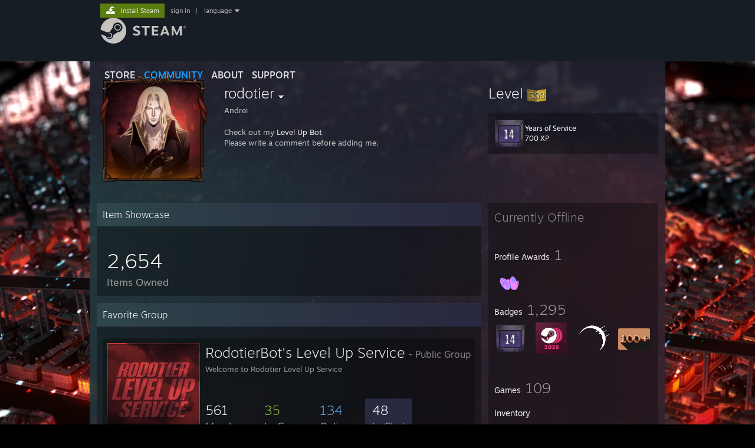

--- FILE ---
content_type: text/html; charset=UTF-8
request_url: https://steamcommunity.com/id/rodotier/
body_size: 14121
content:
<!DOCTYPE html>
<html class=" responsive DesktopUI" lang="en"  >
<head>
	<meta http-equiv="Content-Type" content="text/html; charset=UTF-8">
			<meta name="viewport" content="width=device-width,initial-scale=1">
		<meta name="theme-color" content="#171a21">
		<title>Steam Community :: rodotier</title>
	<link rel="shortcut icon" href="/favicon.ico" type="image/x-icon">

	
	
	<link href="https://community.fastly.steamstatic.com/public/shared/css/motiva_sans.css?v=-yZgCk0Nu7kH&amp;l=english&amp;_cdn=fastly" rel="stylesheet" type="text/css">
<link href="https://community.fastly.steamstatic.com/public/shared/css/buttons.css?v=0Ihq-pAoptBq&amp;l=english&amp;_cdn=fastly" rel="stylesheet" type="text/css">
<link href="https://community.fastly.steamstatic.com/public/shared/css/shared_global.css?v=uKH1RcGNHaGr&amp;l=english&amp;_cdn=fastly" rel="stylesheet" type="text/css">
<link href="https://community.fastly.steamstatic.com/public/css/globalv2.css?v=9RV1KkrS040q&amp;l=english&amp;_cdn=fastly" rel="stylesheet" type="text/css">
<link href="https://community.fastly.steamstatic.com/public/css/skin_1/modalContent.css?v=WXAusLHclDIt&amp;l=english&amp;_cdn=fastly" rel="stylesheet" type="text/css">
<link href="https://community.fastly.steamstatic.com/public/css/skin_1/profilev2.css?v=-fVuSwVjP_Fu&amp;l=english&amp;_cdn=fastly" rel="stylesheet" type="text/css">
<link href="https://community.fastly.steamstatic.com/public/shared/css/motiva_sans.css?v=-yZgCk0Nu7kH&amp;l=english&amp;_cdn=fastly" rel="stylesheet" type="text/css">
<link href="https://community.fastly.steamstatic.com/public/css/promo/summer2017/stickers.css?v=Ncr6N09yZIap&amp;l=english&amp;_cdn=fastly" rel="stylesheet" type="text/css">
<link href="https://community.fastly.steamstatic.com/public/shared/css/shared_responsive.css?v=KWbVpwRCHuVv&amp;l=english&amp;_cdn=fastly" rel="stylesheet" type="text/css">
<link href="https://community.fastly.steamstatic.com/public/css/skin_1/header.css?v=EM4kCu67DNda&amp;l=english&amp;_cdn=fastly" rel="stylesheet" type="text/css">
<script type="text/javascript">
	var __PrototypePreserve=[];
	__PrototypePreserve[0] = Array.from;
	__PrototypePreserve[1] = Array.prototype.filter;
	__PrototypePreserve[2] = Array.prototype.flatMap;
	__PrototypePreserve[3] = Array.prototype.find;
	__PrototypePreserve[4] = Array.prototype.some;
	__PrototypePreserve[5] = Function.prototype.bind;
	__PrototypePreserve[6] = HTMLElement.prototype.scrollTo;
</script>
<script type="text/javascript" src="https://community.fastly.steamstatic.com/public/javascript/prototype-1.7.js?v=npJElBnrEO6W&amp;l=english&amp;_cdn=fastly"></script>
<script type="text/javascript">
	Array.from = __PrototypePreserve[0] || Array.from;
	Array.prototype.filter = __PrototypePreserve[1] || Array.prototype.filter;
	Array.prototype.flatMap = __PrototypePreserve[2] || Array.prototype.flatMap;
	Array.prototype.find = __PrototypePreserve[3] || Array.prototype.find;
	Array.prototype.some = __PrototypePreserve[4] || Array.prototype.some;
	Function.prototype.bind = __PrototypePreserve[5] || Function.prototype.bind;
	HTMLElement.prototype.scrollTo = __PrototypePreserve[6] || HTMLElement.prototype.scrollTo;
</script>
<script type="text/javascript">
	var __ScriptaculousPreserve=[];
	__ScriptaculousPreserve[0] = Array.from;
	__ScriptaculousPreserve[1] = Function.prototype.bind;
	__ScriptaculousPreserve[2] = HTMLElement.prototype.scrollTo;
</script>
<script type="text/javascript" src="https://community.fastly.steamstatic.com/public/javascript/scriptaculous/_combined.js?v=pbdAKOcDIgbC&amp;l=english&amp;_cdn=fastly&amp;load=effects,controls,slider,dragdrop"></script>
<script type="text/javascript">
	Array.from = __ScriptaculousPreserve[0] || Array.from;
	Function.prototype.bind = __ScriptaculousPreserve[1] || Function.prototype.bind;
	HTMLElement.prototype.scrollTo = __ScriptaculousPreserve[2] || HTMLElement.prototype.scrollTo;
delete String['__parseStyleElement'];  Prototype.Browser.WebKit = true;</script>
<script type="text/javascript">VALVE_PUBLIC_PATH = "https:\/\/community.fastly.steamstatic.com\/public\/";</script><script type="text/javascript" src="https://community.fastly.steamstatic.com/public/javascript/global.js?v=cMt-H-zOgNUp&amp;l=english&amp;_cdn=fastly"></script>
<script type="text/javascript" src="https://community.fastly.steamstatic.com/public/javascript/jquery-1.11.1.min.js?v=gQHVlrK4-jX-&amp;l=english&amp;_cdn=fastly"></script>
<script type="text/javascript" src="https://community.fastly.steamstatic.com/public/shared/javascript/tooltip.js?v=LZHsOVauqTrm&amp;l=english&amp;_cdn=fastly"></script>
<script type="text/javascript" src="https://community.fastly.steamstatic.com/public/shared/javascript/shared_global.js?v=84qavQoecqcM&amp;l=english&amp;_cdn=fastly"></script>
<script type="text/javascript" src="https://community.fastly.steamstatic.com/public/shared/javascript/auth_refresh.js?v=w6QbwI-5-j2S&amp;l=english&amp;_cdn=fastly"></script>
<script type="text/javascript">Object.seal && [ Object, Array, String, Number ].map( function( builtin ) { Object.seal( builtin.prototype ); } );</script><script type="text/javascript">$J = jQuery.noConflict();
if ( typeof JSON != 'object' || !JSON.stringify || !JSON.parse ) { document.write( "<scr" + "ipt type=\"text\/javascript\" src=\"https:\/\/community.fastly.steamstatic.com\/public\/javascript\/json2.js?v=54NKNglvGTO8&amp;l=english&amp;_cdn=fastly\"><\/script>\n" ); };
</script>
		<script type="text/javascript">
			document.addEventListener('DOMContentLoaded', function(event) {
				SetupTooltips( { tooltipCSSClass: 'community_tooltip'} );
		});
		</script><script type="text/javascript" src="https://community.fastly.steamstatic.com/public/javascript/modalContent.js?v=uqf5ttWTRe7l&amp;l=english&amp;_cdn=fastly"></script>
<script type="text/javascript" src="https://community.fastly.steamstatic.com/public/javascript/modalv2.js?v=zBXEuexVQ0FZ&amp;l=english&amp;_cdn=fastly"></script>
<script type="text/javascript" src="https://community.fastly.steamstatic.com/public/javascript/profile.js?v=kpuU5wNDRWQz&amp;l=english&amp;_cdn=fastly"></script>
<script type="text/javascript" src="https://community.fastly.steamstatic.com/public/javascript/promo/stickers.js?v=CcLRHsa04otQ&amp;l=english&amp;_cdn=fastly"></script>
<script type="text/javascript" src="https://community.fastly.steamstatic.com/public/javascript/reportedcontent.js?v=-lZqrarogJr8&amp;l=english&amp;_cdn=fastly"></script>
<script type="text/javascript" src="https://community.fastly.steamstatic.com/public/javascript/webui/clientcom.js?v=cafaX6REwCoI&amp;l=english&amp;_cdn=fastly"></script>
<script type="text/javascript" src="https://community.fastly.steamstatic.com/public/shared/javascript/shared_responsive_adapter.js?v=BI9wp87PCdLL&amp;l=english&amp;_cdn=fastly"></script>

						<meta name="twitter:card" content="summary">
					<meta name="Description" content="Check out my Level Up Bot Please write a comment before adding me.">
			
	<meta name="twitter:site" content="@steam" />

						<meta property="og:title" content="Steam Community :: rodotier">
					<meta property="twitter:title" content="Steam Community :: rodotier">
					<meta property="og:type" content="website">
					<meta property="fb:app_id" content="105386699540688">
					<meta property="og:description" content="Check out my Level Up Bot Please write a comment before adding me.">
					<meta property="twitter:description" content="Check out my Level Up Bot Please write a comment before adding me.">
			
	
			<link rel="image_src" href="https://avatars.fastly.steamstatic.com/c5710befc30cbbe8a37e7685ef87bc629a53af9b_full.jpg">
		<meta property="og:image" content="https://avatars.fastly.steamstatic.com/c5710befc30cbbe8a37e7685ef87bc629a53af9b_full.jpg">
		<meta name="twitter:image" content="https://avatars.fastly.steamstatic.com/c5710befc30cbbe8a37e7685ef87bc629a53af9b_full.jpg" />
				
	
	
	
	
	</head>
<body class="flat_page profile_page has_profile_background DefaultTheme responsive_page ">


<div class="responsive_page_frame with_header">
						<div role="navigation" class="responsive_page_menu_ctn mainmenu" aria-label="Mobile Menu">
				<div class="responsive_page_menu"  id="responsive_page_menu">
										<div class="mainmenu_contents">
						<div class="mainmenu_contents_items">
															<a class="menuitem" href="https://steamcommunity.com/login/home/?goto=id%2Frodotier%2F">
									Sign in								</a>
															<a class="menuitem supernav" href="https://store.steampowered.com/" data-tooltip-type="selector" data-tooltip-content=".submenu_Store">
				Store			</a>
			<div class="submenu_Store" style="display: none;" data-submenuid="Store">
														<a class="submenuitem" href="https://store.steampowered.com/">
						Home											</a>
														<a class="submenuitem" href="https://store.steampowered.com/explore/">
						Discovery Queue											</a>
														<a class="submenuitem" href="https://steamcommunity.com/my/wishlist/">
						Wishlist											</a>
														<a class="submenuitem" href="https://store.steampowered.com/points/shop/">
						Points Shop											</a>
														<a class="submenuitem" href="https://store.steampowered.com/news/">
						News											</a>
														<a class="submenuitem" href="https://store.steampowered.com/stats/">
						Charts											</a>
							</div>
										<a class="menuitem supernav supernav_active" href="https://steamcommunity.com/" data-tooltip-type="selector" data-tooltip-content=".submenu_Community">
				Community			</a>
			<div class="submenu_Community" style="display: none;" data-submenuid="Community">
														<a class="submenuitem" href="https://steamcommunity.com/">
						Home											</a>
														<a class="submenuitem" href="https://steamcommunity.com/discussions/">
						Discussions											</a>
														<a class="submenuitem" href="https://steamcommunity.com/workshop/">
						Workshop											</a>
														<a class="submenuitem" href="https://steamcommunity.com/market/">
						Market											</a>
														<a class="submenuitem" href="https://steamcommunity.com/?subsection=broadcasts">
						Broadcasts											</a>
							</div>
										<a class="menuitem " href="https://store.steampowered.com/about/">
				About			</a>
										<a class="menuitem " href="https://help.steampowered.com/en/">
				Support			</a>
			
							<div class="minor_menu_items">
																								<div class="menuitem change_language_action">
									Change language								</div>
																																	<a class="menuitem" href="https://store.steampowered.com/mobile" target="_blank" rel="noreferrer">Get the Steam Mobile App</a>
																									<div class="menuitem" role="link" onclick="Responsive_RequestDesktopView();">
										View desktop website									</div>
															</div>
						</div>
						<div class="mainmenu_footer_spacer  "></div>
						<div class="mainmenu_footer">
															<div class="mainmenu_footer_logo"><img src="https://community.fastly.steamstatic.com/public/shared/images/responsive/footerLogo_valve_new.png"></div>
								© Valve Corporation. All rights reserved. All trademarks are property of their respective owners in the US and other countries.								<span class="mainmenu_valve_links">
									<a href="https://store.steampowered.com/privacy_agreement/" target="_blank">Privacy Policy</a>
									&nbsp;| &nbsp;<a href="http://www.valvesoftware.com/legal.htm" target="_blank">Legal</a>
									&nbsp;| &nbsp;<a href="https://help.steampowered.com/faqs/view/10BB-D27A-6378-4436" target="_blank">Accessibility</a>
									&nbsp;| &nbsp;<a href="https://store.steampowered.com/subscriber_agreement/" target="_blank">Steam Subscriber Agreement</a>
									&nbsp;| &nbsp;<a href="https://store.steampowered.com/steam_refunds/" target="_blank">Refunds</a>
									&nbsp;| &nbsp;<a href="https://store.steampowered.com/account/cookiepreferences/" target="_blank">Cookies</a>
								</span>
													</div>
					</div>
									</div>
			</div>
		
		<div class="responsive_local_menu_tab"></div>

		<div class="responsive_page_menu_ctn localmenu">
			<div class="responsive_page_menu"  id="responsive_page_local_menu" data-panel="{&quot;onOptionsActionDescription&quot;:&quot;#filter_toggle&quot;,&quot;onOptionsButton&quot;:&quot;Responsive_ToggleLocalMenu()&quot;,&quot;onCancelButton&quot;:&quot;Responsive_ToggleLocalMenu()&quot;}">
				<div class="localmenu_content" data-panel="{&quot;maintainY&quot;:true,&quot;bFocusRingRoot&quot;:true,&quot;flow-children&quot;:&quot;column&quot;}">
				</div>
			</div>
		</div>



					<div class="responsive_header">
				<div class="responsive_header_content">
					<div id="responsive_menu_logo">
						<img src="https://community.fastly.steamstatic.com/public/shared/images/responsive/header_menu_hamburger.png" height="100%">
											</div>
					<div class="responsive_header_logo">
						<a href="https://store.steampowered.com/">
															<img src="https://community.fastly.steamstatic.com/public/shared/images/responsive/header_logo.png" height="36" border="0" alt="STEAM">
													</a>
					</div>
									</div>
			</div>
		
		<div class="responsive_page_content_overlay">

		</div>

		<div class="responsive_fixonscroll_ctn nonresponsive_hidden ">
		</div>
	
	<div class="responsive_page_content">

		<div role="banner" id="global_header" data-panel="{&quot;flow-children&quot;:&quot;row&quot;}">
	<div class="content">
		<div class="logo">
			<span id="logo_holder">
									<a href="https://store.steampowered.com/" aria-label="Link to the Steam Homepage">
						<img src="https://community.fastly.steamstatic.com/public/shared/images/header/logo_steam.svg?t=962016" width="176" height="44" alt="Link to the Steam Homepage">
					</a>
							</span>
		</div>

			<div role="navigation" class="supernav_container" aria-label="Global Menu">
								<a class="menuitem supernav" href="https://store.steampowered.com/" data-tooltip-type="selector" data-tooltip-content=".submenu_Store">
				STORE			</a>
			<div class="submenu_Store" style="display: none;" data-submenuid="Store">
														<a class="submenuitem" href="https://store.steampowered.com/">
						Home											</a>
														<a class="submenuitem" href="https://store.steampowered.com/explore/">
						Discovery Queue											</a>
														<a class="submenuitem" href="https://steamcommunity.com/my/wishlist/">
						Wishlist											</a>
														<a class="submenuitem" href="https://store.steampowered.com/points/shop/">
						Points Shop											</a>
														<a class="submenuitem" href="https://store.steampowered.com/news/">
						News											</a>
														<a class="submenuitem" href="https://store.steampowered.com/stats/">
						Charts											</a>
							</div>
										<a class="menuitem supernav supernav_active" href="https://steamcommunity.com/" data-tooltip-type="selector" data-tooltip-content=".submenu_Community">
				COMMUNITY			</a>
			<div class="submenu_Community" style="display: none;" data-submenuid="Community">
														<a class="submenuitem" href="https://steamcommunity.com/">
						Home											</a>
														<a class="submenuitem" href="https://steamcommunity.com/discussions/">
						Discussions											</a>
														<a class="submenuitem" href="https://steamcommunity.com/workshop/">
						Workshop											</a>
														<a class="submenuitem" href="https://steamcommunity.com/market/">
						Market											</a>
														<a class="submenuitem" href="https://steamcommunity.com/?subsection=broadcasts">
						Broadcasts											</a>
							</div>
										<a class="menuitem " href="https://store.steampowered.com/about/">
				About			</a>
										<a class="menuitem " href="https://help.steampowered.com/en/">
				SUPPORT			</a>
				</div>
	<script type="text/javascript">
		jQuery(function($) {
			$('#global_header .supernav').v_tooltip({'location':'bottom', 'destroyWhenDone': false, 'tooltipClass': 'supernav_content', 'offsetY':-6, 'offsetX': 1, 'horizontalSnap': 4, 'tooltipParent': '#global_header .supernav_container', 'correctForScreenSize': false});
		});
	</script>

		<div id="global_actions">
			<div role="navigation" id="global_action_menu" aria-label="Account Menu">
									<a class="header_installsteam_btn header_installsteam_btn_green" href="https://store.steampowered.com/about/">
						<div class="header_installsteam_btn_content">
							Install Steam						</div>
					</a>
				
				
									<a class="global_action_link" href="https://steamcommunity.com/login/home/?goto=id%2Frodotier%2F">sign in</a>
											&nbsp;|&nbsp;
						<span class="pulldown global_action_link" id="language_pulldown" onclick="ShowMenu( this, 'language_dropdown', 'right' );">language</span>
						<div class="popup_block_new" id="language_dropdown" style="display: none;">
							<div class="popup_body popup_menu">
																																					<a class="popup_menu_item tight" href="?l=schinese" onclick="ChangeLanguage( 'schinese' ); return false;">简体中文 (Simplified Chinese)</a>
																													<a class="popup_menu_item tight" href="?l=tchinese" onclick="ChangeLanguage( 'tchinese' ); return false;">繁體中文 (Traditional Chinese)</a>
																													<a class="popup_menu_item tight" href="?l=japanese" onclick="ChangeLanguage( 'japanese' ); return false;">日本語 (Japanese)</a>
																													<a class="popup_menu_item tight" href="?l=koreana" onclick="ChangeLanguage( 'koreana' ); return false;">한국어 (Korean)</a>
																													<a class="popup_menu_item tight" href="?l=thai" onclick="ChangeLanguage( 'thai' ); return false;">ไทย (Thai)</a>
																													<a class="popup_menu_item tight" href="?l=bulgarian" onclick="ChangeLanguage( 'bulgarian' ); return false;">Български (Bulgarian)</a>
																													<a class="popup_menu_item tight" href="?l=czech" onclick="ChangeLanguage( 'czech' ); return false;">Čeština (Czech)</a>
																													<a class="popup_menu_item tight" href="?l=danish" onclick="ChangeLanguage( 'danish' ); return false;">Dansk (Danish)</a>
																													<a class="popup_menu_item tight" href="?l=german" onclick="ChangeLanguage( 'german' ); return false;">Deutsch (German)</a>
																																							<a class="popup_menu_item tight" href="?l=spanish" onclick="ChangeLanguage( 'spanish' ); return false;">Español - España (Spanish - Spain)</a>
																													<a class="popup_menu_item tight" href="?l=latam" onclick="ChangeLanguage( 'latam' ); return false;">Español - Latinoamérica (Spanish - Latin America)</a>
																													<a class="popup_menu_item tight" href="?l=greek" onclick="ChangeLanguage( 'greek' ); return false;">Ελληνικά (Greek)</a>
																													<a class="popup_menu_item tight" href="?l=french" onclick="ChangeLanguage( 'french' ); return false;">Français (French)</a>
																													<a class="popup_menu_item tight" href="?l=italian" onclick="ChangeLanguage( 'italian' ); return false;">Italiano (Italian)</a>
																													<a class="popup_menu_item tight" href="?l=indonesian" onclick="ChangeLanguage( 'indonesian' ); return false;">Bahasa Indonesia (Indonesian)</a>
																													<a class="popup_menu_item tight" href="?l=hungarian" onclick="ChangeLanguage( 'hungarian' ); return false;">Magyar (Hungarian)</a>
																													<a class="popup_menu_item tight" href="?l=dutch" onclick="ChangeLanguage( 'dutch' ); return false;">Nederlands (Dutch)</a>
																													<a class="popup_menu_item tight" href="?l=norwegian" onclick="ChangeLanguage( 'norwegian' ); return false;">Norsk (Norwegian)</a>
																													<a class="popup_menu_item tight" href="?l=polish" onclick="ChangeLanguage( 'polish' ); return false;">Polski (Polish)</a>
																													<a class="popup_menu_item tight" href="?l=portuguese" onclick="ChangeLanguage( 'portuguese' ); return false;">Português (Portuguese - Portugal)</a>
																													<a class="popup_menu_item tight" href="?l=brazilian" onclick="ChangeLanguage( 'brazilian' ); return false;">Português - Brasil (Portuguese - Brazil)</a>
																													<a class="popup_menu_item tight" href="?l=romanian" onclick="ChangeLanguage( 'romanian' ); return false;">Română (Romanian)</a>
																													<a class="popup_menu_item tight" href="?l=russian" onclick="ChangeLanguage( 'russian' ); return false;">Русский (Russian)</a>
																													<a class="popup_menu_item tight" href="?l=finnish" onclick="ChangeLanguage( 'finnish' ); return false;">Suomi (Finnish)</a>
																													<a class="popup_menu_item tight" href="?l=swedish" onclick="ChangeLanguage( 'swedish' ); return false;">Svenska (Swedish)</a>
																													<a class="popup_menu_item tight" href="?l=turkish" onclick="ChangeLanguage( 'turkish' ); return false;">Türkçe (Turkish)</a>
																													<a class="popup_menu_item tight" href="?l=vietnamese" onclick="ChangeLanguage( 'vietnamese' ); return false;">Tiếng Việt (Vietnamese)</a>
																													<a class="popup_menu_item tight" href="?l=ukrainian" onclick="ChangeLanguage( 'ukrainian' ); return false;">Українська (Ukrainian)</a>
																									<a class="popup_menu_item tight" href="https://www.valvesoftware.com/en/contact?contact-person=Translation%20Team%20Feedback" target="_blank">Report a translation problem</a>
							</div>
						</div>
												</div>
					</div>
			</div>
</div>
<script type="text/javascript">
	g_sessionID = "3f71dab07c113d56fc61f653";
	g_steamID = false;
	g_strLanguage = "english";
	g_SNR = '2_100300_profile_';
	g_bAllowAppImpressions = true;
		g_ContentDescriptorPreferences = [1,3,4];

	

	// We always want to have the timezone cookie set for PHP to use
	setTimezoneCookies();

	$J( function() {

		InitMiniprofileHovers(( 'https%3A%2F%2Fsteamcommunity.com' ));
		InitEmoticonHovers();
		ApplyAdultContentPreferences();
	});

	$J( function() { InitEconomyHovers( "https:\/\/community.fastly.steamstatic.com\/public\/css\/skin_1\/economy.css?v=rbw2FTiaLS06&l=english&_cdn=fastly", "https:\/\/community.fastly.steamstatic.com\/public\/javascript\/economy_common.js?v=3TZBCEPvtfTo&l=english&_cdn=fastly", "https:\/\/community.fastly.steamstatic.com\/public\/javascript\/economy.js?v=55iGPfqTxuQB&l=english&_cdn=fastly" );});</script>
	<div id="webui_config" style="display: none;"
		 data-config="{&quot;EUNIVERSE&quot;:1,&quot;WEB_UNIVERSE&quot;:&quot;public&quot;,&quot;LANGUAGE&quot;:&quot;english&quot;,&quot;COUNTRY&quot;:&quot;US&quot;,&quot;MEDIA_CDN_COMMUNITY_URL&quot;:&quot;https:\/\/cdn.fastly.steamstatic.com\/steamcommunity\/public\/&quot;,&quot;MEDIA_CDN_URL&quot;:&quot;https:\/\/cdn.fastly.steamstatic.com\/&quot;,&quot;VIDEO_CDN_URL&quot;:&quot;https:\/\/video.fastly.steamstatic.com\/&quot;,&quot;COMMUNITY_CDN_URL&quot;:&quot;https:\/\/community.fastly.steamstatic.com\/&quot;,&quot;COMMUNITY_CDN_ASSET_URL&quot;:&quot;https:\/\/cdn.fastly.steamstatic.com\/steamcommunity\/public\/assets\/&quot;,&quot;STORE_CDN_URL&quot;:&quot;https:\/\/store.fastly.steamstatic.com\/&quot;,&quot;PUBLIC_SHARED_URL&quot;:&quot;https:\/\/community.fastly.steamstatic.com\/public\/shared\/&quot;,&quot;COMMUNITY_BASE_URL&quot;:&quot;https:\/\/steamcommunity.com\/&quot;,&quot;CHAT_BASE_URL&quot;:&quot;https:\/\/steamcommunity.com\/&quot;,&quot;STORE_BASE_URL&quot;:&quot;https:\/\/store.steampowered.com\/&quot;,&quot;STORE_CHECKOUT_BASE_URL&quot;:&quot;https:\/\/checkout.steampowered.com\/&quot;,&quot;IMG_URL&quot;:&quot;https:\/\/community.fastly.steamstatic.com\/public\/images\/&quot;,&quot;STEAMTV_BASE_URL&quot;:&quot;https:\/\/steam.tv\/&quot;,&quot;HELP_BASE_URL&quot;:&quot;https:\/\/help.steampowered.com\/&quot;,&quot;PARTNER_BASE_URL&quot;:&quot;https:\/\/partner.steamgames.com\/&quot;,&quot;STATS_BASE_URL&quot;:&quot;https:\/\/partner.steampowered.com\/&quot;,&quot;INTERNAL_STATS_BASE_URL&quot;:&quot;https:\/\/steamstats.valve.org\/&quot;,&quot;IN_CLIENT&quot;:false,&quot;USE_POPUPS&quot;:false,&quot;STORE_ICON_BASE_URL&quot;:&quot;https:\/\/shared.fastly.steamstatic.com\/store_item_assets\/steam\/apps\/&quot;,&quot;STORE_ITEM_BASE_URL&quot;:&quot;https:\/\/shared.fastly.steamstatic.com\/store_item_assets\/&quot;,&quot;WEBAPI_BASE_URL&quot;:&quot;https:\/\/api.steampowered.com\/&quot;,&quot;TOKEN_URL&quot;:&quot;https:\/\/steamcommunity.com\/chat\/clientjstoken&quot;,&quot;BUILD_TIMESTAMP&quot;:1768964989,&quot;PAGE_TIMESTAMP&quot;:1769018117,&quot;IN_TENFOOT&quot;:false,&quot;IN_GAMEPADUI&quot;:false,&quot;IN_CHROMEOS&quot;:false,&quot;IN_MOBILE_WEBVIEW&quot;:false,&quot;PLATFORM&quot;:&quot;macos&quot;,&quot;BASE_URL_STORE_CDN_ASSETS&quot;:&quot;https:\/\/cdn.fastly.steamstatic.com\/store\/&quot;,&quot;EREALM&quot;:1,&quot;LOGIN_BASE_URL&quot;:&quot;https:\/\/login.steampowered.com\/&quot;,&quot;AVATAR_BASE_URL&quot;:&quot;https:\/\/avatars.fastly.steamstatic.com\/&quot;,&quot;FROM_WEB&quot;:true,&quot;WEBSITE_ID&quot;:&quot;Community&quot;,&quot;BASE_URL_SHARED_CDN&quot;:&quot;https:\/\/shared.fastly.steamstatic.com\/&quot;,&quot;CLAN_CDN_ASSET_URL&quot;:&quot;https:\/\/clan.fastly.steamstatic.com\/&quot;,&quot;COMMUNITY_ASSETS_BASE_URL&quot;:&quot;https:\/\/shared.fastly.steamstatic.com\/community_assets\/&quot;,&quot;SNR&quot;:&quot;2_100300_profile_&quot;}"
		 data-userinfo="{&quot;logged_in&quot;:false,&quot;country_code&quot;:&quot;US&quot;,&quot;excluded_content_descriptors&quot;:[1,3,4]}">
	</div>
<div id="application_config" style="display: none;"  data-config="{&quot;EUNIVERSE&quot;:1,&quot;WEB_UNIVERSE&quot;:&quot;public&quot;,&quot;LANGUAGE&quot;:&quot;english&quot;,&quot;COUNTRY&quot;:&quot;US&quot;,&quot;MEDIA_CDN_COMMUNITY_URL&quot;:&quot;https:\/\/cdn.fastly.steamstatic.com\/steamcommunity\/public\/&quot;,&quot;MEDIA_CDN_URL&quot;:&quot;https:\/\/cdn.fastly.steamstatic.com\/&quot;,&quot;VIDEO_CDN_URL&quot;:&quot;https:\/\/video.fastly.steamstatic.com\/&quot;,&quot;COMMUNITY_CDN_URL&quot;:&quot;https:\/\/community.fastly.steamstatic.com\/&quot;,&quot;COMMUNITY_CDN_ASSET_URL&quot;:&quot;https:\/\/cdn.fastly.steamstatic.com\/steamcommunity\/public\/assets\/&quot;,&quot;STORE_CDN_URL&quot;:&quot;https:\/\/store.fastly.steamstatic.com\/&quot;,&quot;PUBLIC_SHARED_URL&quot;:&quot;https:\/\/community.fastly.steamstatic.com\/public\/shared\/&quot;,&quot;COMMUNITY_BASE_URL&quot;:&quot;https:\/\/steamcommunity.com\/&quot;,&quot;CHAT_BASE_URL&quot;:&quot;https:\/\/steamcommunity.com\/&quot;,&quot;STORE_BASE_URL&quot;:&quot;https:\/\/store.steampowered.com\/&quot;,&quot;STORE_CHECKOUT_BASE_URL&quot;:&quot;https:\/\/checkout.steampowered.com\/&quot;,&quot;IMG_URL&quot;:&quot;https:\/\/community.fastly.steamstatic.com\/public\/images\/&quot;,&quot;STEAMTV_BASE_URL&quot;:&quot;https:\/\/steam.tv\/&quot;,&quot;HELP_BASE_URL&quot;:&quot;https:\/\/help.steampowered.com\/&quot;,&quot;PARTNER_BASE_URL&quot;:&quot;https:\/\/partner.steamgames.com\/&quot;,&quot;STATS_BASE_URL&quot;:&quot;https:\/\/partner.steampowered.com\/&quot;,&quot;INTERNAL_STATS_BASE_URL&quot;:&quot;https:\/\/steamstats.valve.org\/&quot;,&quot;IN_CLIENT&quot;:false,&quot;USE_POPUPS&quot;:false,&quot;STORE_ICON_BASE_URL&quot;:&quot;https:\/\/shared.fastly.steamstatic.com\/store_item_assets\/steam\/apps\/&quot;,&quot;STORE_ITEM_BASE_URL&quot;:&quot;https:\/\/shared.fastly.steamstatic.com\/store_item_assets\/&quot;,&quot;WEBAPI_BASE_URL&quot;:&quot;https:\/\/api.steampowered.com\/&quot;,&quot;TOKEN_URL&quot;:&quot;https:\/\/steamcommunity.com\/chat\/clientjstoken&quot;,&quot;BUILD_TIMESTAMP&quot;:1768964989,&quot;PAGE_TIMESTAMP&quot;:1769018117,&quot;IN_TENFOOT&quot;:false,&quot;IN_GAMEPADUI&quot;:false,&quot;IN_CHROMEOS&quot;:false,&quot;IN_MOBILE_WEBVIEW&quot;:false,&quot;PLATFORM&quot;:&quot;macos&quot;,&quot;BASE_URL_STORE_CDN_ASSETS&quot;:&quot;https:\/\/cdn.fastly.steamstatic.com\/store\/&quot;,&quot;EREALM&quot;:1,&quot;LOGIN_BASE_URL&quot;:&quot;https:\/\/login.steampowered.com\/&quot;,&quot;AVATAR_BASE_URL&quot;:&quot;https:\/\/avatars.fastly.steamstatic.com\/&quot;,&quot;FROM_WEB&quot;:true,&quot;WEBSITE_ID&quot;:&quot;Community&quot;,&quot;BASE_URL_SHARED_CDN&quot;:&quot;https:\/\/shared.fastly.steamstatic.com\/&quot;,&quot;CLAN_CDN_ASSET_URL&quot;:&quot;https:\/\/clan.fastly.steamstatic.com\/&quot;,&quot;COMMUNITY_ASSETS_BASE_URL&quot;:&quot;https:\/\/shared.fastly.steamstatic.com\/community_assets\/&quot;,&quot;SNR&quot;:&quot;2_100300_profile_&quot;}" data-userinfo="{&quot;logged_in&quot;:false,&quot;country_code&quot;:&quot;US&quot;,&quot;excluded_content_descriptors&quot;:[1,3,4]}" data-community="[]" data-loyaltystore="{&quot;webapi_token&quot;:&quot;&quot;}" data-steam_notifications="null"></div><link href="https://community.fastly.steamstatic.com/public/css/applications/community/main.css?v=rd_a2TWYf9tU&amp;l=english&amp;_cdn=fastly" rel="stylesheet" type="text/css">
<script type="text/javascript" src="https://community.fastly.steamstatic.com/public/javascript/applications/community/manifest.js?v=9P0CHgNmP9eh&amp;l=english&amp;_cdn=fastly"></script>
<script type="text/javascript" src="https://community.fastly.steamstatic.com/public/javascript/applications/community/libraries~b28b7af69.js?v=otJTfeJA4u84&amp;l=english&amp;_cdn=fastly"></script>
<script type="text/javascript" src="https://community.fastly.steamstatic.com/public/javascript/applications/community/main.js?v=J_uKQr6MdimZ&amp;l=english&amp;_cdn=fastly"></script>
<div  data-featuretarget="profile-rewards"></div>	<div id="application_root"></div>

		<div role="main" class="responsive_page_template_content" id="responsive_page_template_content" data-panel="{&quot;autoFocus&quot;:true}" >

				<script type="text/javascript">
		g_rgProfileData = {"url":"https:\/\/steamcommunity.com\/id\/rodotier\/","steamid":"76561198056961600","personaname":"rodotier","summary":"                   Check out my  <a class=\"bb_link\" href=\"https:\/\/steamcommunity.com\/profiles\/76561199067620307\/\" target=\"_blank\" rel=\"\" >Level Up Bot<\/a> <br>Please write a comment before adding me."};
		const g_bViewingOwnProfile = 0;
		$J( function() {
			window.Responsive_ReparentItemsInResponsiveMode && Responsive_ReparentItemsInResponsiveMode( '.responsive_groupfriends_element', $J('#responsive_groupfriends_element_ctn') );
			
			
			SetupAnimateOnHoverImages();
		});
	</script>



<div class="no_header profile_page has_profile_background  "
	 style="background-image: url( 'https://shared.fastly.steamstatic.com/community_assets/images/items/274500/acc3975cb51673ec811982e836cf73d835092783.jpg' );">

	
	


<div class="profile_header_bg">

	<div class="profile_header_bg_texture">
		
		<div class="profile_header">

			
						
			<div class="profile_header_content" data-panel="{&quot;flow-children&quot;:&quot;row&quot;}" >

				
				<div class="playerAvatar profile_header_size offline" data-miniprofile="96695872">
										<div class="playerAvatarAutoSizeInner">
													<div class="profile_avatar_frame">
					<picture>
						<source media="(prefers-reduced-motion: reduce)" srcset="https://shared.fastly.steamstatic.com/community_assets/images/items/1426450/ee2ec7f5c09257e3475598063fb4f792d76e5c59.png"></source>
						<source srcset="https://shared.fastly.steamstatic.com/community_assets/images/items/1426450/d612c585cbc52a2270dd93f78697d07a5c7bb24d.png"></source>
						<img src="https://shared.fastly.steamstatic.com/community_assets/images/items/1426450/d612c585cbc52a2270dd93f78697d07a5c7bb24d.png">
					</picture>
				</div>
														<picture>
				<source media="(prefers-reduced-motion: reduce)" srcset="https://avatars.fastly.steamstatic.com/c5710befc30cbbe8a37e7685ef87bc629a53af9b_full.jpg"></source>
				<img srcset="https://avatars.fastly.steamstatic.com/c5710befc30cbbe8a37e7685ef87bc629a53af9b_full.jpg" >
			</picture>
							</div>
				</div>

				<div class="profile_header_centered_col">
					<div class="profile_header_centered_persona">
						<div class="persona_name" style="font-size: 24px;">
							<span class="actual_persona_name">rodotier</span>
																						<span class="namehistory_link" onclick="ShowAliasPopup( this );">
								<img id="getnamehistory_arrow" src="https://community.fastly.steamstatic.com/public/images/skin_1/arrowDn9x5.gif" width="9" height="5" border="0">
							</span>
														<div id="NamePopup" class="popup_block_new" style="display: none;">
								<div class="popup_body popup_menu">
									<div>This user has also played as:</div>
									<div id="NamePopupAliases">

									</div>
									<div style="display:none" id="NamePopupClearAliases">
																			</div>
									<div style="clear:both"></div>
								</div>
							</div>
						</div>
													<div class="header_real_name ellipsis">
								<bdi>Andrei</bdi>
															</div>
											</div>
						<div class="profile_header_summary desktop">
						<div class="profile_summary">
					                   Check out my  <a class="bb_link" href="https://steamcommunity.com/profiles/76561199067620307/" target="_blank" rel="" >Level Up Bot</a> <br>Please write a comment before adding me.				</div>
				<div class="profile_summary_footer">
					<span data-panel="{&quot;focusable&quot;:true,&quot;clickOnActivate&quot;:true}" role="button" class="whiteLink" class="whiteLink">View more info</span>
				</div>
						</div>
				</div>

					<div class="profile_header_summary mobile">
						<div class="profile_summary">
					                   Check out my  <a class="bb_link" href="https://steamcommunity.com/profiles/76561199067620307/" target="_blank" rel="" >Level Up Bot</a> <br>Please write a comment before adding me.				</div>
				<div class="profile_summary_footer">
					<span data-panel="{&quot;focusable&quot;:true,&quot;clickOnActivate&quot;:true}" role="button" class="whiteLink" class="whiteLink">View more info</span>
				</div>
						</div>

				<div class="profile_header_badgeinfo" data-panel="{&quot;flow-children&quot;:&quot;column&quot;}" >
											<div class="profile_header_badgeinfo_badge_area">
															<a data-panel="{&quot;focusable&quot;:true,&quot;clickOnActivate&quot;:true}" role="button" class="persona_level_btn" href="https://steamcommunity.com/id/rodotier/badges">
														<div class="persona_name persona_level">Level <div class="friendPlayerLevel lvl_300 lvl_plus_30"><span class="friendPlayerLevelNum">333</span></div></div>
															</a>
															<div class="profile_header_badge">
																			<a href="https://steamcommunity.com/id/rodotier/badges/1" class="favorite_badge">
											<div class="favorite_badge_icon" data-tooltip-html="Years of Service<br>
Member since January 12, 2012.">
												<img src="https://community.fastly.steamstatic.com/public/images/badges/02_years/steamyears14_80.png" class="badge_icon small">
											</div>
											<div class="favorite_badge_description">
												<div class="name ellipsis">Years of Service</div>
												<div class="xp">700 XP</div>
											</div>
										</a>
																	</div>
													</div>
										<div class="profile_header_actions">
											</div>
				</div>
			</div>
		</div>
		<script type="text/javascript"> $J( function() { InitProfileSummary( g_rgProfileData['summary'] ); } ); </script>
	</div>
</div>

	<div class="profile_content has_profile_background">
		<div class="profile_content_inner">
			
			

			
			


			<div class="profile_rightcol">
				<div class="responsive_status_info">
						<div class="profile_in_game persona offline">
					<div class="profile_in_game_header">Currently Offline</div>
					</div>
									</div>

				<div class="responsive_count_link_area">
					
					
					<div data-panel="{&quot;maintainX&quot;:true,&quot;bFocusRingRoot&quot;:true,&quot;flow-children&quot;:&quot;row&quot;}" class="profile_awards">
						<div class="profile_count_link_preview_ctn" data-panel="{&quot;focusable&quot;:true,&quot;clickOnActivate&quot;:true}" role="button" >
																<div data-panel="{&quot;focusable&quot;:true,&quot;clickOnActivate&quot;:true}" role="button" class="profile_count_link ellipsis" >
						<a href="https://steamcommunity.com/id/rodotier/awards/">
							<span class="count_link_label">Profile Awards</span>&nbsp;
							<span class="profile_count_link_total">
																	1															</span>
						</a>
					</div>
														<div class="profile_count_link_preview">
																									<div class="profile_badges_badge " data-tooltip-html="This user's profile has been given the 'Slow Clap' award">
										<a href="javascript:AddProfileAward( 0, 'https://steamcommunity.com/login/home/?goto=https%3A%2F%2Fsteamcommunity.com%2Fid%2Frodotier%2F%3FinsideModal%3D0', '76561198056961600', 16 )">
											<img src="https://store.fastly.steamstatic.com/public/images/loyalty/reactions/still/16.png?v=5" class="award_icon small" data-animate-on-hover-src="https://store.fastly.steamstatic.com/public/images/loyalty/reactions/animated/16.png?v=5">
										</a>
									</div>
																									<div style="clear: left;"></div>
							</div>
						</div>
					</div>
					
					<div data-panel="{&quot;maintainX&quot;:true,&quot;bFocusRingRoot&quot;:true,&quot;flow-children&quot;:&quot;row&quot;}" class="profile_badges">
						<div class="profile_count_link_preview_ctn" data-panel="{&quot;focusable&quot;:true,&quot;clickOnActivate&quot;:true}" role="button" >
																<div data-panel="{&quot;focusable&quot;:true,&quot;clickOnActivate&quot;:true}" role="button" class="profile_count_link ellipsis" >
						<a href="https://steamcommunity.com/id/rodotier/badges/">
							<span class="count_link_label">Badges</span>&nbsp;
							<span class="profile_count_link_total">
																	1,295															</span>
						</a>
					</div>
														<div class="profile_count_link_preview">
																									<div class="profile_badges_badge "  data-tooltip-html="Years of Service&lt;br&gt;
Member since January 12, 2012." >
										<a href="https://steamcommunity.com/id/rodotier/badges/1">
											<img src="https://community.fastly.steamstatic.com/public/images/badges/02_years/steamyears14_80.png" class="badge_icon small">
										</a>
									</div>
																										<div class="profile_badges_badge "  data-tooltip-html="Steam Replay 2025&lt;br&gt;
Awarded for viewing your 2025 Steam Replay." >
										<a href="https://steamcommunity.com/id/rodotier/badges/69">
											<img src="https://community.fastly.steamstatic.com/public/images/badges/generic/YIR2025_80.png" class="badge_icon small">
										</a>
									</div>
																										<div class="profile_badges_badge "  data-tooltip-html="Awaken&lt;br&gt;
Level 1 QUICKERFLAK Badge" >
										<a href="https://steamcommunity.com/id/rodotier/gamecards/1836120">
											<img src="https://cdn.fastly.steamstatic.com/steamcommunity/public/images/items/1836120/6e6ebfc3c0ba64d40857beb399d20dd0937d24b1.png" class="badge_icon small">
										</a>
									</div>
																										<div class="profile_badges_badge last"  data-tooltip-html="Power Player&lt;br&gt;
109 games owned" >
										<a href="https://steamcommunity.com/id/rodotier/badges/13">
											<img src="https://community.fastly.steamstatic.com/public/images/badges/13_gamecollector/100_80.png?v=4" class="badge_icon small">
										</a>
									</div>
																	<div style="clear: left;"></div>
							</div>
						</div>
					</div>
					
					<div data-panel="{&quot;maintainX&quot;:true,&quot;bFocusRingRoot&quot;:true,&quot;flow-children&quot;:&quot;row&quot;}" id="responsive_groupfriends_element_ctn">
					</div>

					<div data-panel="{&quot;maintainX&quot;:true,&quot;bFocusRingRoot&quot;:true,&quot;flow-children&quot;:&quot;row&quot;}" class="profile_item_links">
															<div data-panel="{&quot;focusable&quot;:true,&quot;clickOnActivate&quot;:true}" role="button" class="profile_count_link ellipsis" >
						<a href="https://steamcommunity.com/id/rodotier/games/?tab=all">
							<span class="count_link_label">Games</span>&nbsp;
							<span class="profile_count_link_total">
																	109															</span>
						</a>
					</div>
																						<div data-panel="{&quot;focusable&quot;:true,&quot;clickOnActivate&quot;:true}" role="button" class="profile_count_link ellipsis" >
						<a href="https://steamcommunity.com/id/rodotier/inventory/">
							<span class="count_link_label">Inventory</span>&nbsp;
							<span class="profile_count_link_total">
																	&nbsp; <!-- so the line spaces like the rest -->
															</span>
						</a>
					</div>
																																																<div data-panel="{&quot;focusable&quot;:true,&quot;clickOnActivate&quot;:true}" role="button" class="profile_count_link ellipsis" >
						<a href="https://steamcommunity.com/id/rodotier/myworkshopfiles/">
							<span class="count_link_label">Workshop Items</span>&nbsp;
							<span class="profile_count_link_total">
																	4															</span>
						</a>
					</div>
																						<div data-panel="{&quot;focusable&quot;:true,&quot;clickOnActivate&quot;:true}" role="button" class="profile_count_link ellipsis" >
						<a href="https://steamcommunity.com/id/rodotier/recommended/">
							<span class="count_link_label">Reviews</span>&nbsp;
							<span class="profile_count_link_total">
																	5															</span>
						</a>
					</div>
																																													<div style="clear: left;"></div>
					</div>
				</div>

									<div class="profile_group_links profile_count_link_preview_ctn responsive_groupfriends_element" data-panel="{&quot;focusable&quot;:true,&quot;clickOnActivate&quot;:true}" role="button" >
															<div data-panel="{&quot;focusable&quot;:true,&quot;clickOnActivate&quot;:true}" role="button" class="profile_count_link ellipsis" >
						<a href="https://steamcommunity.com/id/rodotier/groups/">
							<span class="count_link_label">Groups</span>&nbsp;
							<span class="profile_count_link_total">
																	10															</span>
						</a>
					</div>
																			<div class="profile_count_link_preview">
															<div class="profile_group profile_primary_group">
									<div class="profile_group_avatar">
										<a href="https://steamcommunity.com/groups/rodotierlevelup">
											<img src="https://avatars.fastly.steamstatic.com/31baa008e6cb950ba53bbd4bb3235dd87f7e9f3b_medium.jpg">
										</a>
									</div>
									<a class="whiteLink" href="https://steamcommunity.com/groups/rodotierlevelup">
										RodotierBot's Level Up Service									</a>
									<div class="profile_group_membercount">561 Members</div>
									<div style="clear: left;"></div>
								</div>
																															<div class="profile_group">
										<div class="profile_group_avatar">
											<a href="https://steamcommunity.com/groups/reddit">
												<img src="https://avatars.fastly.steamstatic.com/d5a5703f389be71faddc08253bc492187383b172.jpg">
											</a>
										</div>
										<a class="whiteLink" href="https://steamcommunity.com/groups/reddit">
											Reddit										</a>
										<div class="profile_group_membercount">259,883 Members</div>
										<div style="clear: left;"></div>
									</div>
																	<div class="profile_group">
										<div class="profile_group_avatar">
											<a href="https://steamcommunity.com/groups/tradingcards">
												<img src="https://avatars.fastly.steamstatic.com/2ce81e0b8f1c748f86d1ca4230a7f45dd0b906b1.jpg">
											</a>
										</div>
										<a class="whiteLink" href="https://steamcommunity.com/groups/tradingcards">
											Steam Trading Cards Group										</a>
										<div class="profile_group_membercount">2,227,618 Members</div>
										<div style="clear: left;"></div>
									</div>
																					</div>
					</div>
				
				
			</div>


			<div class="profile_leftcol">

									<div class="profile_customization_area">
												
<div data-panel="{&quot;type&quot;:&quot;PanelGroup&quot;}" class="profile_customization">
		<div class="profile_customization_header">
		Item Showcase	</div>
	<div class="profile_customization_block">
		<div class="item_showcase">
			<div class="">
				<div data-panel="{&quot;flow-children&quot;:&quot;grid&quot;}" class="showcase_slot_row">
										<a class="showcase_stat item_count_stat" href="https://steamcommunity.com/id/rodotier/inventory/">
						<div class="value">2,654</div>
						<div class="label">Items Owned</div>
					</a>
					<div style="clear: left;"></div>
				</div>

			</div>
		</div>
	</div>
</div>
<div data-panel="{&quot;type&quot;:&quot;PanelGroup&quot;}" class="profile_customization">
		<div class="profile_customization_header">
		Favorite Group	</div>
	<div class="profile_customization_block">
		<div class="favoritegroup_showcase">
			<div class="showcase_content_bg">
				<div data-panel="{&quot;flow-children&quot;:&quot;row&quot;}" class="favoritegroup_showcase_group showcase_slot ">
										<div class="favoritegroup_avatar">
						<a href="https://steamcommunity.com/groups/rodotierlevelup">
							<img src="https://avatars.fastly.steamstatic.com/31baa008e6cb950ba53bbd4bb3235dd87f7e9f3b_full.jpg">
						</a>
					</div>
					<div class="favoritegroup_content">
													<div class="favoritegroup_namerow ellipsis">
								<a class="favoritegroup_name" href="https://steamcommunity.com/groups/rodotierlevelup">RodotierBot's Level Up Service</a>
																 - Public Group															</div>
							<div class="favoritegroup_description">
								Welcome to Rodotier Level Up Service							</div>
							<div class="favoritegroup_stats showcase_stats_row">
								<div class="showcase_stat">
									<div class="value">561</div>
									<div class="label">Members</div>
								</div>
								<div class="showcase_stat favoritegroup_ingame">
									<div class="value">35</div>
									<div class="label">In-Game</div>
								</div>
								<div class="showcase_stat favoritegroup_online">
									<div class="value">134</div>
									<div class="label">Online</div>
								</div>
								<div class="showcase_stat favoritegroup_inchat" onclick="OpenGroupChat( '103582791467185843' )">
									<div class="value">48</div>
									<div class="label">In Chat</div>
								</div>
								<div style="clear: left;"></div>
							</div>
											</div>

									</div>
			</div>
		</div>
	</div>
</div>
<div data-panel="{&quot;type&quot;:&quot;PanelGroup&quot;}" class="profile_customization">
		<div class="profile_customization_header">Badge Collector</div>
	<div class="profile_customization_block">
		<div class="badge_showcase">
			<div class="showcase_badges_icons">
													<div class="showcase_slot showcase_badge " data-tooltip-html="Tenebrae Archdeacon<br>
Two Worlds II HD - Call of the Tenebrae Foil Badge" >
													<a href="https://steamcommunity.com/id/rodotier/gamecards/626630?border=1">
								<img src="https://cdn.fastly.steamstatic.com/steamcommunity/public/images/items/626630/dbeafaa27a45320be2e9c85dfcf53524621fc254.png" class="badge_icon">
							</a>
																	</div>
									<div class="showcase_slot showcase_badge " data-tooltip-html="Vice Admiral<br>
Level 4 Star Tactics Badge" >
													<a href="https://steamcommunity.com/id/rodotier/gamecards/503950">
								<img src="https://cdn.fastly.steamstatic.com/steamcommunity/public/images/items/503950/80ca3b052d813ab15062f62181b7f58b1859cc5b.png" class="badge_icon">
							</a>
																	</div>
									<div class="showcase_slot showcase_badge " data-tooltip-html="Lord of the Problem Solvers<br>
Level 5 TransPlan Badge" >
													<a href="https://steamcommunity.com/id/rodotier/gamecards/374410">
								<img src="https://cdn.fastly.steamstatic.com/steamcommunity/public/images/items/374410/49fb17e2ea1b05f5b792800cb2c00fdc0225df7a.png" class="badge_icon">
							</a>
																	</div>
									<div class="showcase_slot showcase_badge " data-tooltip-html="The best of the best<br>
Project:surviving Foil Badge" >
													<a href="https://steamcommunity.com/id/rodotier/gamecards/608830?border=1">
								<img src="https://cdn.fastly.steamstatic.com/steamcommunity/public/images/items/608830/7284f497836be04f1f687d4dece41126009b372b.png" class="badge_icon">
							</a>
																	</div>
									<div class="showcase_slot showcase_badge " data-tooltip-html="Earth<br>
Level 4 Plith Badge" >
													<a href="https://steamcommunity.com/id/rodotier/gamecards/339110">
								<img src="https://cdn.fastly.steamstatic.com/steamcommunity/public/images/items/339110/86150a675d92338fbd143bc9a441ce44b7dd9b20.png" class="badge_icon">
							</a>
																	</div>
									<div class="showcase_slot showcase_badge " data-tooltip-html="In Sync<br>
Level 1 Audio Arena Badge" >
													<a href="https://steamcommunity.com/id/rodotier/gamecards/457770">
								<img src="https://cdn.fastly.steamstatic.com/steamcommunity/public/images/items/457770/f46160b07b968c67acfcbe8046cdc3630473bdcf.png" class="badge_icon">
							</a>
																	</div>
								<div style="clear: left;"></div>
			</div>

			<div class="showcase_content_bg showcase_stats_row">
				<a class="showcase_stat" href="https://steamcommunity.com/id/rodotier/badges/">
					<div class="value">1,295</div>
					<div class="label">Total Badges Earned</div>
				</a>
								<a class="showcase_stat" href="https://steamcommunity.com/id/rodotier/badges/">
					<div class="value">123</div>
					<div class="label">Foil Badges Earned</div>
				</a>
													<a class="showcase_stat" href="https://steamcommunity.com/id/rodotier/inventory/#753_6">
						<div class="value">21</div>
						<div class="label">Game Cards</div>
					</a>
								<div style="clear: left;"></div>
			</div>
		</div>
		<div style="clear: both"></div>
	</div>
</div>
<div class="profile_customization">
		<div class="profile_customization_header">
		Items Up For Trade	</div>
	<div class="profile_customization_block">
		<div class="trade_showcase">
			<div class="showcase_slot_row trade_showcase_items">
								<div style="clear: left;"></div>
			</div>

			<div class="showcase_content_bg">
				<div class="showcase_stats_row showcase_stats_trading">
											<a class="showcase_stat" href="https://steamcommunity.com/id/rodotier/inventory/">
							<div class="value">2,654</div>
							<div class="label">Items Owned</div>
						</a>
																<div class="showcase_stat">
							<div class="value">5,725</div>
							<div class="label">Trades Made</div>
						</div>
																<div class="showcase_stat">
							<div class="value">23,895</div>
							<div class="label">Market Transactions</div>
						</div>
										<div style="clear: left;"></div>
				</div>

				<div class="showcase_notes">
									</div>
			</div>
		</div>
	</div>
</div>											</div>
				
									<div class="profile_customization">
						<div class="profile_recentgame_header profile_customization_header">
							<div>Recent Activity</div>
															<div class="recentgame_quicklinks recentgame_recentplaytime">
									<div>99.5 hours past 2 weeks</div>
								</div>
													</div>
						<div class="profile_customization_block">

							<div class="recent_games">
																	<div class="recent_game">
										<div data-panel="{&quot;type&quot;:&quot;PanelGroup&quot;}" class="recent_game_content">
											<div class="game_info">
												<div class="game_info_cap "><a href="https://steamcommunity.com/app/1808500"><img class="game_capsule" src="https://shared.fastly.steamstatic.com/store_item_assets/steam/apps/1808500/542a243d39bd7ed791359be9e96c82f419b81475/capsule_184x69.jpg?t=1768418746"></a></div>
												<div class="game_info_details">
													170 hrs on record<br>
																																										last played on Jan 20																																							</div>
												<div class="game_name"><a class="whiteLink" href="https://steamcommunity.com/app/1808500">ARC Raiders</a></div>
											</div>

												<div class="game_info_stats">
					<div class="game_info_achievements_only_ctn">
													<div class="game_info_achievements">
						<div class="game_info_achievements_summary_area">
							<span class="game_info_achievement_summary">
								<a class="whiteLink" href="https://steamcommunity.com/id/rodotier/stats/1808500/achievements/">Achievement Progress</a>
								&nbsp; <span class="ellipsis">38 of 50</span>
							</span>
							<div class="achievement_progress_bar_ctn">
																	<div class="progress_bar" style="width: 76%;">

									</div>
															</div>
						</div>
						<div class="achievement_icons">
																						<div class="game_info_achievement"  data-tooltip-text="Well-Armed" >
									<a href="https://steamcommunity.com/id/rodotier/stats/1808500/achievements/">
										<img src="https://cdn.fastly.steamstatic.com/steamcommunity/public/images/apps/1808500/1292fb7d06a78eaf579da7fcc13902dd1da739a6.jpg">
									</a>
								</div>
															<div class="game_info_achievement"  data-tooltip-text="Legend of Speranza" >
									<a href="https://steamcommunity.com/id/rodotier/stats/1808500/achievements/">
										<img src="https://cdn.fastly.steamstatic.com/steamcommunity/public/images/apps/1808500/7e1b5146aee6a6570a8bd1ae178b1237da8355de.jpg">
									</a>
								</div>
															<div class="game_info_achievement"  data-tooltip-text="Getting Serious" >
									<a href="https://steamcommunity.com/id/rodotier/stats/1808500/achievements/">
										<img src="https://cdn.fastly.steamstatic.com/steamcommunity/public/images/apps/1808500/b6d39db71af6902d5a21995b60b8016bbf8b930f.jpg">
									</a>
								</div>
															<div class="game_info_achievement"  data-tooltip-text="Long Shot" >
									<a href="https://steamcommunity.com/id/rodotier/stats/1808500/achievements/">
										<img src="https://cdn.fastly.steamstatic.com/steamcommunity/public/images/apps/1808500/ffc5a582f24c63a466b554b004fed156bf52626d.jpg">
									</a>
								</div>
															<div class="game_info_achievement"  data-tooltip-text="Horseshoes and Hand Grenades" >
									<a href="https://steamcommunity.com/id/rodotier/stats/1808500/achievements/">
										<img src="https://cdn.fastly.steamstatic.com/steamcommunity/public/images/apps/1808500/095a9cfc5c6ae8653aeb595795cc5299774f6596.jpg">
									</a>
								</div>
																						<div data-panel="{&quot;focusable&quot;:true,&quot;clickOnActivate&quot;:true}" role="button" class="game_info_achievement plus_more" onclick="window.location='https://steamcommunity.com/id/rodotier/stats/1808500/achievements/'">
									+33								</div>
													</div>
					</div>
								<div style="clear: both;"></div>
			</div>
					</div>
										</div>
									</div>
																	<div class="recent_game">
										<div data-panel="{&quot;type&quot;:&quot;PanelGroup&quot;}" class="recent_game_content">
											<div class="game_info">
												<div class="game_info_cap "><a href="https://steamcommunity.com/app/240"><img class="game_capsule" src="https://shared.fastly.steamstatic.com/store_item_assets/steam/apps/240/capsule_184x69.jpg?t=1745368575"></a></div>
												<div class="game_info_details">
													2,474 hrs on record<br>
																																										last played on Jan 19																																							</div>
												<div class="game_name"><a class="whiteLink" href="https://steamcommunity.com/app/240">Counter-Strike: Source</a></div>
											</div>

												<div class="game_info_stats">
					<div class="game_info_achievements_only_ctn">
													<div class="game_info_achievements">
						<div class="game_info_achievements_summary_area">
							<span class="game_info_achievement_summary">
								<a class="whiteLink" href="https://steamcommunity.com/id/rodotier/stats/240/achievements/">Achievement Progress</a>
								&nbsp; <span class="ellipsis">113 of 147</span>
							</span>
							<div class="achievement_progress_bar_ctn">
																	<div class="progress_bar" style="width: 76%;">

									</div>
															</div>
						</div>
						<div class="achievement_icons">
																						<div class="game_info_achievement"  data-tooltip-text="Freed With Speed" >
									<a href="https://steamcommunity.com/id/rodotier/stats/240/achievements/">
										<img src="https://cdn.fastly.steamstatic.com/steamcommunity/public/images/apps/240/1f85755ee5cb772162042c75d9dc2a9e661ca519.jpg">
									</a>
								</div>
															<div class="game_info_achievement"  data-tooltip-text="Mad Props" >
									<a href="https://steamcommunity.com/id/rodotier/stats/240/achievements/">
										<img src="https://cdn.fastly.steamstatic.com/steamcommunity/public/images/apps/240/d474faa598724ad9820bb4c2aeb6dc6bea9cecd5.jpg">
									</a>
								</div>
															<div class="game_info_achievement"  data-tooltip-text="Good Shepherd" >
									<a href="https://steamcommunity.com/id/rodotier/stats/240/achievements/">
										<img src="https://cdn.fastly.steamstatic.com/steamcommunity/public/images/apps/240/cd6c8567cbe7f143f0f2f9d5b76aa9839140e49c.jpg">
									</a>
								</div>
															<div class="game_info_achievement"  data-tooltip-text="Inferno Map Veteran" >
									<a href="https://steamcommunity.com/id/rodotier/stats/240/achievements/">
										<img src="https://cdn.fastly.steamstatic.com/steamcommunity/public/images/apps/240/8cd4ee2228548722db7013931dc191ac30bb3c4d.jpg">
									</a>
								</div>
															<div class="game_info_achievement"  data-tooltip-text="Nuke Map Veteran" >
									<a href="https://steamcommunity.com/id/rodotier/stats/240/achievements/">
										<img src="https://cdn.fastly.steamstatic.com/steamcommunity/public/images/apps/240/650cb1f7f8fb14cbf2dab9b79d8521314086b5bd.jpg">
									</a>
								</div>
																						<div data-panel="{&quot;focusable&quot;:true,&quot;clickOnActivate&quot;:true}" role="button" class="game_info_achievement plus_more" onclick="window.location='https://steamcommunity.com/id/rodotier/stats/240/achievements/'">
									+108								</div>
													</div>
					</div>
								<div style="clear: both;"></div>
			</div>
											<div class="game_info_stats_rule"></div>
						<div class="game_info_stats_publishedfilecounts">
						<span class="published_file_count_ctn">
			<span class="published_file_icon recommendation"></span>
			<a class="published_file_link" href="https://steamcommunity.com/id/rodotier/recommended/240/">Review 1</a>
		</span>
					</div>
			</div>
										</div>
									</div>
																	<div class="recent_game">
										<div data-panel="{&quot;type&quot;:&quot;PanelGroup&quot;}" class="recent_game_content">
											<div class="game_info">
												<div class="game_info_cap "><a href="https://steamcommunity.com/app/431960"><img class="game_capsule" src="https://shared.fastly.steamstatic.com/store_item_assets/steam/apps/431960/capsule_184x69.jpg?t=1739211362"></a></div>
												<div class="game_info_details">
													2 hrs on record<br>
																																										last played on Jan 14																																							</div>
												<div class="game_name"><a class="whiteLink" href="https://steamcommunity.com/app/431960">Wallpaper Engine</a></div>
											</div>

												<div class="game_info_stats">
					<div class="game_info_achievements_badge">
									<!-- only badge, no achievements -->
					<div class="game_info_badge_border">
						<div class="game_info_badge">
							<div class="game_info_badge_icon">
								<a href="https://steamcommunity.com/id/rodotier/gamecards/431960">
									<img src="https://cdn.fastly.steamstatic.com/steamcommunity/public/images/items/431960/3ac817cd2904e822e0801ce9fe59a94551d4d4ca.png" class="badge_icon small">
								</a>
							</div>
							<div class="game_info_badge_description">
								<div class="name"><a class="whiteLink" href="https://steamcommunity.com/id/rodotier/gamecards/431960">Warmonger</a></div>
								<div class="xp">500 XP</div>
							</div>
						</div>
					</div>
													<div class="game_info_achievements">
						<div class="game_info_achievements_summary_area">
							<span class="game_info_achievement_summary">
								<a class="whiteLink" href="https://steamcommunity.com/id/rodotier/stats/431960/achievements/">Achievement Progress</a>
								&nbsp; <span class="ellipsis">1 of 17</span>
							</span>
							<div class="achievement_progress_bar_ctn">
																	<div class="progress_bar" style="width: 5%;">

									</div>
															</div>
						</div>
						<div class="achievement_icons">
																						<div class="game_info_achievement"  data-tooltip-text="Trying something new" >
									<a href="https://steamcommunity.com/id/rodotier/stats/431960/achievements/">
										<img src="https://cdn.fastly.steamstatic.com/steamcommunity/public/images/apps/431960/1c2250cab3953159e542b9ff4bd5be9ec75c9f61.jpg">
									</a>
								</div>
																				</div>
					</div>
								<div style="clear: both;"></div>
			</div>
					</div>
										</div>
									</div>
															</div>
							<div>
								<div class="recentgame_quicklinks">
									View									<a class="whiteLink" href="https://steamcommunity.com/id/rodotier/games/">All Recently Played</a>
																			<span class="link_separator">|</span> <a class="whiteLink" href="https://steamcommunity.com/id/rodotier/wishlist/">Wishlist</a>
																												<span class="link_separator">|</span> <a class="whiteLink" href="https://steamcommunity.com/id/rodotier/recommended/">Reviews</a>
																	</div>
								<div style="clear: right;"></div>
							</div>
						</div>
					</div>
				
									<div class="profile_comment_area">
						<script type="text/javascript">
	$J( function() {
		InitializeCommentThread( "Profile", "Profile_76561198056961600", {"feature":"-1","feature2":-1,"owner":"76561198056961600","total_count":788,"start":0,"pagesize":6,"has_upvoted":0,"upvotes":0,"votecountid":null,"voteupid":null,"commentcountid":null,"subscribed":false}, 'https://steamcommunity.com/comment/Profile/', 40 );
	} );
</script>
<div class="commentthread_area"  id="commentthread_Profile_76561198056961600_area">
	<div class="commentthread_header">
		<div class="commentthread_header_and_count">
			<span class="ellipsis commentthread_count_label">
									<span class="commentthread_header_label">Comments</span>
							</span>
			<div class="commentthread_count">
							</div>
		</div>
		<div class="commentthread_paging has_view_all_link" id="commentthread_Profile_76561198056961600_pagecontrols">
							<a class="commentthread_allcommentslink" href="https://steamcommunity.com/id/rodotier/allcomments">View all <span id="commentthread_Profile_76561198056961600_totalcount">788</span> comments</a>
						<div class="commentthread_pagelinks_ctn">
				<a id="commentthread_Profile_76561198056961600_pagebtn_prev" href="javascript:void(0);" class="pagebtn">&lt;</a>
				<span id="commentthread_Profile_76561198056961600_pagelinks" class="commentthread_pagelinks"></span>
				<span id="commentthread_Profile_76561198056961600_pagedropdown" class="commentthread_pagedropdown"></span>
				<a id="commentthread_Profile_76561198056961600_pagebtn_next" href="javascript:void(0);" class="pagebtn">&gt;</a>
			</div>
		</div>
	</div>
				<!-- 21 -->
				<div style="" class="commentthread_comment_container" id="commentthread_Profile_76561198056961600_postcontainer">
			<div class="commentthread_comments" id="commentthread_Profile_76561198056961600_posts">
						
	
	<div data-panel="{&quot;flow-children&quot;:&quot;row&quot;,&quot;type&quot;:&quot;PanelGroup&quot;}" class="commentthread_comment responsive_body_text   " id="comment_770811991515290820" style="">
				<div class="commentthread_comment_avatar playerAvatar offline">
										<div class="profile_avatar_frame">
					<picture>
						<source media="(prefers-reduced-motion: reduce)" srcset="https://shared.fastly.steamstatic.com/community_assets/images/items/527230/00c084f9b5f235c8010fcc2b50758674ab65182d.png"></source>
						<source srcset="https://shared.fastly.steamstatic.com/community_assets/images/items/527230/18ec71cb7da1182d32164890bac8411a09e26e46.png"></source>
						<img src="https://shared.fastly.steamstatic.com/community_assets/images/items/527230/18ec71cb7da1182d32164890bac8411a09e26e46.png">
					</picture>
				</div>
								<a href="https://steamcommunity.com/id/812sooqa" data-miniprofile="1066079174">
									<img src="https://avatars.fastly.steamstatic.com/8dc8bc47ee726691dd09a7655f3d0adad33c94bc.jpg" srcset="https://avatars.fastly.steamstatic.com/8dc8bc47ee726691dd09a7655f3d0adad33c94bc.jpg 1x, https://avatars.fastly.steamstatic.com/8dc8bc47ee726691dd09a7655f3d0adad33c94bc_medium.jpg 2x">							</a>
		</div>
		<div class="commentthread_comment_content">
			<div data-panel="{&quot;flow-children&quot;:&quot;row&quot;}" class="commentthread_comment_author">
				<a class="hoverunderline commentthread_author_link" href="https://steamcommunity.com/id/812sooqa"  data-miniprofile="1066079174">
					<bdi>БАН СНЯТ</bdi></a>

				
				
				
				
				
				<span class="commentthread_comment_timestamp" title="January 19, 2026 @ 11:31:33 am PST" data-timestamp="1768851093">
					Jan 19 @ 11:31am&nbsp;
				</span>
												<div class="commentthread_comment_actions" >
									</div>
			</div>
			<div class="commentthread_comment_text" id="comment_content_770811991515290820">
				+rep			</div>
								</div>
			</div>
		
	
	<div data-panel="{&quot;flow-children&quot;:&quot;row&quot;,&quot;type&quot;:&quot;PanelGroup&quot;}" class="commentthread_comment responsive_body_text   " id="comment_693123995207504492" style="">
				<div class="commentthread_comment_avatar playerAvatar offline">
										<div class="profile_avatar_frame">
					<picture>
						<source media="(prefers-reduced-motion: reduce)" srcset="https://shared.fastly.steamstatic.com/community_assets/images/items/1594460/025c3ce6fae160eb1b6fcb644eebbdb8a7b3700b.png"></source>
						<source srcset="https://shared.fastly.steamstatic.com/community_assets/images/items/1594460/3c64a25739fd5669308c2027feefc3a5c2badaf9.png"></source>
						<img src="https://shared.fastly.steamstatic.com/community_assets/images/items/1594460/3c64a25739fd5669308c2027feefc3a5c2badaf9.png">
					</picture>
				</div>
								<a href="https://steamcommunity.com/id/LegendaryWombat" data-miniprofile="406639674">
									<img src="https://avatars.fastly.steamstatic.com/78bb82645379c5d97f113b212d95f41e4bc242e9.jpg" srcset="https://avatars.fastly.steamstatic.com/78bb82645379c5d97f113b212d95f41e4bc242e9.jpg 1x, https://avatars.fastly.steamstatic.com/78bb82645379c5d97f113b212d95f41e4bc242e9_medium.jpg 2x">							</a>
		</div>
		<div class="commentthread_comment_content">
			<div data-panel="{&quot;flow-children&quot;:&quot;row&quot;}" class="commentthread_comment_author">
				<a class="hoverunderline commentthread_author_link" href="https://steamcommunity.com/id/LegendaryWombat"  data-miniprofile="406639674">
					<bdi>LegendaryWombat</bdi></a>

				
				
				
				
				
				<span class="commentthread_comment_timestamp" title="January 11, 2026 @ 3:55:55 pm PST" data-timestamp="1768175755">
					Jan 11 @ 3:55pm&nbsp;
				</span>
												<div class="commentthread_comment_actions" >
									</div>
			</div>
			<div class="commentthread_comment_text" id="comment_content_693123995207504492">
				ㅤ <img src="https://community.fastly.steamstatic.com/economy/emoticon/redjewel" alt=":redjewel:" class="emoticon"><img src="https://community.fastly.steamstatic.com/economy/emoticon/red_jewel" alt=":red_jewel:" class="emoticon">         ㅤ <img src="https://community.fastly.steamstatic.com/economy/emoticon/red_jewel" alt=":red_jewel:" class="emoticon"><img src="https://community.fastly.steamstatic.com/economy/emoticon/redjewel" alt=":redjewel:" class="emoticon"><br><img src="https://community.fastly.steamstatic.com/economy/emoticon/red_jewel" alt=":red_jewel:" class="emoticon"><img src="https://community.fastly.steamstatic.com/economy/emoticon/shinealight" alt=":shinealight:" class="emoticon"><img src="https://community.fastly.steamstatic.com/economy/emoticon/atomical" alt=":atomical:" class="emoticon"><img src="https://community.fastly.steamstatic.com/economy/emoticon/redjewel" alt=":redjewel:" class="emoticon">    <img src="https://community.fastly.steamstatic.com/economy/emoticon/redjewel" alt=":redjewel:" class="emoticon"><img src="https://community.fastly.steamstatic.com/economy/emoticon/atomical" alt=":atomical:" class="emoticon"><img src="https://community.fastly.steamstatic.com/economy/emoticon/shinealight" alt=":shinealight:" class="emoticon"><img src="https://community.fastly.steamstatic.com/economy/emoticon/red_jewel" alt=":red_jewel:" class="emoticon"><br> <img src="https://community.fastly.steamstatic.com/economy/emoticon/redjewel" alt=":redjewel:" class="emoticon"><img src="https://community.fastly.steamstatic.com/economy/emoticon/atomical" alt=":atomical:" class="emoticon"><img src="https://community.fastly.steamstatic.com/economy/emoticon/shinealight" alt=":shinealight:" class="emoticon"><img src="https://community.fastly.steamstatic.com/economy/emoticon/atomical" alt=":atomical:" class="emoticon"><img src="https://community.fastly.steamstatic.com/economy/emoticon/red_jewel" alt=":red_jewel:" class="emoticon"><img src="https://community.fastly.steamstatic.com/economy/emoticon/atomical" alt=":atomical:" class="emoticon"><img src="https://community.fastly.steamstatic.com/economy/emoticon/shinealight" alt=":shinealight:" class="emoticon"><img src="https://community.fastly.steamstatic.com/economy/emoticon/atomical" alt=":atomical:" class="emoticon"><img src="https://community.fastly.steamstatic.com/economy/emoticon/redjewel" alt=":redjewel:" class="emoticon"><br> <img src="https://community.fastly.steamstatic.com/economy/emoticon/atomical" alt=":atomical:" class="emoticon"><img src="https://community.fastly.steamstatic.com/economy/emoticon/red_jewel" alt=":red_jewel:" class="emoticon"><img src="https://community.fastly.steamstatic.com/economy/emoticon/atomical" alt=":atomical:" class="emoticon"><img src="https://community.fastly.steamstatic.com/economy/emoticon/shinealight" alt=":shinealight:" class="emoticon"><img src="https://community.fastly.steamstatic.com/economy/emoticon/atomical" alt=":atomical:" class="emoticon"><img src="https://community.fastly.steamstatic.com/economy/emoticon/shinealight" alt=":shinealight:" class="emoticon"><img src="https://community.fastly.steamstatic.com/economy/emoticon/atomical" alt=":atomical:" class="emoticon"><img src="https://community.fastly.steamstatic.com/economy/emoticon/red_jewel" alt=":red_jewel:" class="emoticon"><img src="https://community.fastly.steamstatic.com/economy/emoticon/atomical" alt=":atomical:" class="emoticon"><br> <img src="https://community.fastly.steamstatic.com/economy/emoticon/atomical" alt=":atomical:" class="emoticon">   <img src="https://community.fastly.steamstatic.com/economy/emoticon/redjewel" alt=":redjewel:" class="emoticon"><img src="https://community.fastly.steamstatic.com/economy/emoticon/atomical" alt=":atomical:" class="emoticon"><img src="https://community.fastly.steamstatic.com/economy/emoticon/shinealight" alt=":shinealight:" class="emoticon"><img src="https://community.fastly.steamstatic.com/economy/emoticon/atomical" alt=":atomical:" class="emoticon"><img src="https://community.fastly.steamstatic.com/economy/emoticon/redjewel" alt=":redjewel:" class="emoticon">   <img src="https://community.fastly.steamstatic.com/economy/emoticon/atomical" alt=":atomical:" class="emoticon"><br> <img src="https://community.fastly.steamstatic.com/economy/emoticon/redblooddrop" alt=":redblooddrop:" class="emoticon">   <img src="https://community.fastly.steamstatic.com/economy/emoticon/atomical" alt=":atomical:" class="emoticon"><img src="https://community.fastly.steamstatic.com/economy/emoticon/red_jewel" alt=":red_jewel:" class="emoticon"><img src="https://community.fastly.steamstatic.com/economy/emoticon/atomical" alt=":atomical:" class="emoticon"><img src="https://community.fastly.steamstatic.com/economy/emoticon/red_jewel" alt=":red_jewel:" class="emoticon"><img src="https://community.fastly.steamstatic.com/economy/emoticon/atomical" alt=":atomical:" class="emoticon">    <img src="https://community.fastly.steamstatic.com/economy/emoticon/redblooddrop" alt=":redblooddrop:" class="emoticon"><br>      <img src="https://community.fastly.steamstatic.com/economy/emoticon/atomical" alt=":atomical:" class="emoticon">   <img src="https://community.fastly.steamstatic.com/economy/emoticon/redjewel" alt=":redjewel:" class="emoticon">   <img src="https://community.fastly.steamstatic.com/economy/emoticon/atomical" alt=":atomical:" class="emoticon"><br>       <img src="https://community.fastly.steamstatic.com/economy/emoticon/redblooddrop" alt=":redblooddrop:" class="emoticon">   <img src="https://community.fastly.steamstatic.com/economy/emoticon/atomical" alt=":atomical:" class="emoticon">    <img src="https://community.fastly.steamstatic.com/economy/emoticon/redblooddrop" alt=":redblooddrop:" class="emoticon"><br>            <img src="https://community.fastly.steamstatic.com/economy/emoticon/atomical" alt=":atomical:" class="emoticon"><br>             <img src="https://community.fastly.steamstatic.com/economy/emoticon/redblooddrop" alt=":redblooddrop:" class="emoticon"><br><br><img src="https://community.fastly.steamstatic.com/economy/emoticon/un" alt=":un:" class="emoticon"><img src="https://community.fastly.steamstatic.com/economy/emoticon/ui" alt=":ui:" class="emoticon"><img src="https://community.fastly.steamstatic.com/economy/emoticon/uc" alt=":uc:" class="emoticon"><img src="https://community.fastly.steamstatic.com/economy/emoticon/ue" alt=":ue:" class="emoticon">ㅤ<img src="https://community.fastly.steamstatic.com/economy/emoticon/upp" alt=":upp:" class="emoticon"><img src="https://community.fastly.steamstatic.com/economy/emoticon/ur" alt=":ur:" class="emoticon"><img src="https://community.fastly.steamstatic.com/economy/emoticon/uo" alt=":uo:" class="emoticon"><img src="https://community.fastly.steamstatic.com/economy/emoticon/uf" alt=":uf:" class="emoticon"><img src="https://community.fastly.steamstatic.com/economy/emoticon/ui" alt=":ui:" class="emoticon"><img src="https://community.fastly.steamstatic.com/economy/emoticon/ul" alt=":ul:" class="emoticon"><img src="https://community.fastly.steamstatic.com/economy/emoticon/ue" alt=":ue:" class="emoticon">			</div>
								</div>
			</div>
		
	
	<div data-panel="{&quot;flow-children&quot;:&quot;row&quot;,&quot;type&quot;:&quot;PanelGroup&quot;}" class="commentthread_comment responsive_body_text   " id="comment_695375393909165988" style="">
				<div class="commentthread_comment_avatar playerAvatar offline">
										<div class="profile_avatar_frame">
					<picture>
						<source media="(prefers-reduced-motion: reduce)" srcset="https://shared.fastly.steamstatic.com/community_assets/images/items/1239300/a9ca31fe951b5ae5d265f5ba97539aced1286cfa.png"></source>
						<source srcset="https://shared.fastly.steamstatic.com/community_assets/images/items/1239300/083c19cc935001ee0508aff3b948da62b6a093f6.png"></source>
						<img src="https://shared.fastly.steamstatic.com/community_assets/images/items/1239300/083c19cc935001ee0508aff3b948da62b6a093f6.png">
					</picture>
				</div>
								<a href="https://steamcommunity.com/profiles/76561199129653793" data-miniprofile="1169388065">
									<img src="https://avatars.fastly.steamstatic.com/ed2cc9d31375e821f0259a59cb16b9dec89daedd.jpg" srcset="https://avatars.fastly.steamstatic.com/ed2cc9d31375e821f0259a59cb16b9dec89daedd.jpg 1x, https://avatars.fastly.steamstatic.com/ed2cc9d31375e821f0259a59cb16b9dec89daedd_medium.jpg 2x">							</a>
		</div>
		<div class="commentthread_comment_content">
			<div data-panel="{&quot;flow-children&quot;:&quot;row&quot;}" class="commentthread_comment_author">
				<a class="hoverunderline commentthread_author_link" href="https://steamcommunity.com/profiles/76561199129653793"  data-miniprofile="1169388065">
					<bdi>yusufal99</bdi></a>

				
				
				
				
				
				<span class="commentthread_comment_timestamp" title="January 4, 2026 @ 10:53:04 am PST" data-timestamp="1767552784">
					Jan 4 @ 10:53am&nbsp;
				</span>
												<div class="commentthread_comment_actions" >
									</div>
			</div>
			<div class="commentthread_comment_text" id="comment_content_695375393909165988">
				+rep but didnt added me			</div>
								</div>
			</div>
		
	
	<div data-panel="{&quot;flow-children&quot;:&quot;row&quot;,&quot;type&quot;:&quot;PanelGroup&quot;}" class="commentthread_comment responsive_body_text   " id="comment_695375393909155951" style="">
				<div class="commentthread_comment_avatar playerAvatar online">
										<div class="profile_avatar_frame">
					<picture>
						<source media="(prefers-reduced-motion: reduce)" srcset="https://shared.fastly.steamstatic.com/community_assets/images/items/105600/2c29ecab86c2249f90c4f08ac5942810b188b50e.png"></source>
						<source srcset="https://shared.fastly.steamstatic.com/community_assets/images/items/105600/2d876cff5940a8724340a5798c1c8e48880c675f.png"></source>
						<img src="https://shared.fastly.steamstatic.com/community_assets/images/items/105600/2d876cff5940a8724340a5798c1c8e48880c675f.png">
					</picture>
				</div>
								<a href="https://steamcommunity.com/profiles/76561199049752161" data-miniprofile="1089486433">
									<img src="https://avatars.fastly.steamstatic.com/f5f1e7d1e41aa2f370288f0b5c6fe8bb0ab23e1a.jpg" srcset="https://avatars.fastly.steamstatic.com/f5f1e7d1e41aa2f370288f0b5c6fe8bb0ab23e1a.jpg 1x, https://avatars.fastly.steamstatic.com/f5f1e7d1e41aa2f370288f0b5c6fe8bb0ab23e1a_medium.jpg 2x">							</a>
		</div>
		<div class="commentthread_comment_content">
			<div data-panel="{&quot;flow-children&quot;:&quot;row&quot;}" class="commentthread_comment_author">
				<a class="hoverunderline commentthread_author_link" href="https://steamcommunity.com/profiles/76561199049752161"  data-miniprofile="1089486433">
					<bdi>Bill Clinton</bdi></a>

				
				
				
				
				
				<span class="commentthread_comment_timestamp" title="January 4, 2026 @ 9:01:38 am PST" data-timestamp="1767546098">
					Jan 4 @ 9:01am&nbsp;
				</span>
												<div class="commentthread_comment_actions" >
									</div>
			</div>
			<div class="commentthread_comment_text" id="comment_content_695375393909155951">
				+rep			</div>
								</div>
			</div>
		
	
	<div data-panel="{&quot;flow-children&quot;:&quot;row&quot;,&quot;type&quot;:&quot;PanelGroup&quot;}" class="commentthread_comment responsive_body_text   " id="comment_695374430750245574" style="">
				<div class="commentthread_comment_avatar playerAvatar online">
										<div class="profile_avatar_frame">
					<picture>
						<source media="(prefers-reduced-motion: reduce)" srcset="https://shared.fastly.steamstatic.com/community_assets/images/items/212070/de5db01612487d1b9c65ef5eece992605df4d9b3.png"></source>
						<source srcset="https://shared.fastly.steamstatic.com/community_assets/images/items/212070/9b6b26c7a03046da283408d72319f9eec932c80a.gif"></source>
						<img src="https://shared.fastly.steamstatic.com/community_assets/images/items/212070/9b6b26c7a03046da283408d72319f9eec932c80a.gif">
					</picture>
				</div>
								<a href="https://steamcommunity.com/id/nikesen" data-miniprofile="130443014">
									<img src="https://avatars.fastly.steamstatic.com/e443633a3faafd2c7108ebba77fb093d5421d11e.jpg" srcset="https://avatars.fastly.steamstatic.com/e443633a3faafd2c7108ebba77fb093d5421d11e.jpg 1x, https://avatars.fastly.steamstatic.com/e443633a3faafd2c7108ebba77fb093d5421d11e_medium.jpg 2x">							</a>
		</div>
		<div class="commentthread_comment_content">
			<div data-panel="{&quot;flow-children&quot;:&quot;row&quot;}" class="commentthread_comment_author">
				<a class="hoverunderline commentthread_author_link" href="https://steamcommunity.com/id/nikesen"  data-miniprofile="130443014">
					<bdi>Nike 胜</bdi></a>

				
				
				
				
				
				<span class="commentthread_comment_timestamp" title="December 26, 2025 @ 7:37:38 am PST" data-timestamp="1766763458">
					Dec 26, 2025 @ 7:37am&nbsp;
				</span>
												<div class="commentthread_comment_actions" >
									</div>
			</div>
			<div class="commentthread_comment_text" id="comment_content_695374430750245574">
				<div class="needs_content_check">This comment is awaiting analysis by our automated content check system. It will be temporarily hidden until we verify that it does not contain harmful content (e.g. links to websites that attempt to steal information).</div>			</div>
								</div>
			</div>
		
	
	<div data-panel="{&quot;flow-children&quot;:&quot;row&quot;,&quot;type&quot;:&quot;PanelGroup&quot;}" class="commentthread_comment responsive_body_text   " id="comment_792200849038251407" style="">
				<div class="commentthread_comment_avatar playerAvatar online">
											<a href="https://steamcommunity.com/id/Nebula227" data-miniprofile="406027229">
									<img src="https://avatars.fastly.steamstatic.com/c3847681c5251d816909b21b5941fc58254e29ae.jpg" srcset="https://avatars.fastly.steamstatic.com/c3847681c5251d816909b21b5941fc58254e29ae.jpg 1x, https://avatars.fastly.steamstatic.com/c3847681c5251d816909b21b5941fc58254e29ae_medium.jpg 2x">							</a>
		</div>
		<div class="commentthread_comment_content">
			<div data-panel="{&quot;flow-children&quot;:&quot;row&quot;}" class="commentthread_comment_author">
				<a class="hoverunderline commentthread_author_link" href="https://steamcommunity.com/id/Nebula227"  data-miniprofile="406027229">
					<bdi>ηebula_ƧPIЯΛĿ</bdi></a>

				
				
				
				
				
				<span class="commentthread_comment_timestamp" title="December 13, 2025 @ 4:52:44 pm PST" data-timestamp="1765673564">
					Dec 13, 2025 @ 4:52pm&nbsp;
				</span>
												<div class="commentthread_comment_actions" >
									</div>
			</div>
			<div class="commentthread_comment_text" id="comment_content_792200849038251407">
				<div class="needs_content_check">This comment is awaiting analysis by our automated content check system. It will be temporarily hidden until we verify that it does not contain harmful content (e.g. links to websites that attempt to steal information).</div>			</div>
								</div>
			</div>
			</div>
		</div>
		<div class="commentthread_footer" id="commentthread_Profile_76561198056961600_fpagecontrols">
			<div class="commentthread_paging" id="commentthread_Profile_76561198056961600_fpagecontrols">
				<a id="commentthread_Profile_76561198056961600_fpagebtn_prev" href="javascript:void(0);" class="pagebtn">&lt;</a>
				<span id="commentthread_Profile_76561198056961600_fpagelinks" class="commentthread_pagelinks"></span>
				<span id="commentthread_Profile_76561198056961600_fpagedropdown" class="commentthread_pagedropdown"></span>
				<a id="commentthread_Profile_76561198056961600_fpagebtn_next" href="javascript:void(0);" class="pagebtn">&gt;</a>
			</div>
			<div style="clear: both;"></div>
		</div>
	</div>					</div>
							</div>

			<div style="clear: both;"></div>
		</div>
	</div>

</div>


		</div>	<!-- responsive_page_legacy_content -->

			<div id="footer_spacer" class=""></div>
	<div id="footer_responsive_optin_spacer"></div>
	<div id="footer">
					<div class="footer_content">
				<span id="footerLogo"><img src="https://community.fastly.steamstatic.com/public/images/skin_1/footerLogo_valve.png?v=1" width="96" height="26" border="0" alt="Valve Logo" /></span>
				<span id="footerText">
					&copy; Valve Corporation. All rights reserved. All trademarks are property of their respective owners in the US and other countries.<br/>Some geospatial data on this website is provided by <a href="https://steamcommunity.com/linkfilter/?u=http%3A%2F%2Fwww.geonames.org" target="_blank" rel=" noopener">geonames.org</a>.					<br>
											<span class="valve_links">
							<a href="http://store.steampowered.com/privacy_agreement/" target="_blank">Privacy Policy</a>
							&nbsp; | &nbsp;<a href="https://store.steampowered.com/legal/" target="_blank">Legal</a>
							&nbsp; | &nbsp;<a href="https://help.steampowered.com/faqs/view/10BB-D27A-6378-4436" target="_blank">Accessibility</a>
							&nbsp;| &nbsp;<a href="http://store.steampowered.com/subscriber_agreement/" target="_blank">Steam Subscriber Agreement</a>
                            &nbsp;| &nbsp;<a href="http://store.steampowered.com/account/cookiepreferences/" target="_blank">Cookies</a>
						</span>
									</span>
			</div>
							<div class="responsive_optin_link">
				<div class="btn_medium btnv6_grey_black" role="link" onclick="Responsive_RequestMobileView()">
					<span>View mobile website</span>
				</div>
			</div>
			</div>
	
	</div>	<!-- responsive_page_content -->

</div>	<!-- responsive_page_frame -->
</body>
</html>